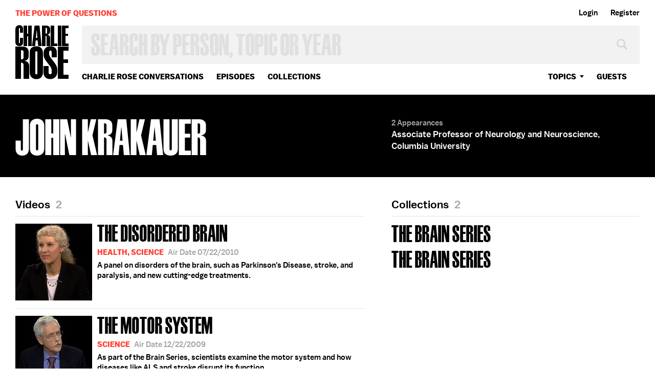

--- FILE ---
content_type: text/html; charset=utf-8
request_url: https://www.google.com/recaptcha/api2/aframe
body_size: 268
content:
<!DOCTYPE HTML><html><head><meta http-equiv="content-type" content="text/html; charset=UTF-8"></head><body><script nonce="aCQ0aX6XHwRnOCFkMh4MfA">/** Anti-fraud and anti-abuse applications only. See google.com/recaptcha */ try{var clients={'sodar':'https://pagead2.googlesyndication.com/pagead/sodar?'};window.addEventListener("message",function(a){try{if(a.source===window.parent){var b=JSON.parse(a.data);var c=clients[b['id']];if(c){var d=document.createElement('img');d.src=c+b['params']+'&rc='+(localStorage.getItem("rc::a")?sessionStorage.getItem("rc::b"):"");window.document.body.appendChild(d);sessionStorage.setItem("rc::e",parseInt(sessionStorage.getItem("rc::e")||0)+1);localStorage.setItem("rc::h",'1769931113105');}}}catch(b){}});window.parent.postMessage("_grecaptcha_ready", "*");}catch(b){}</script></body></html>